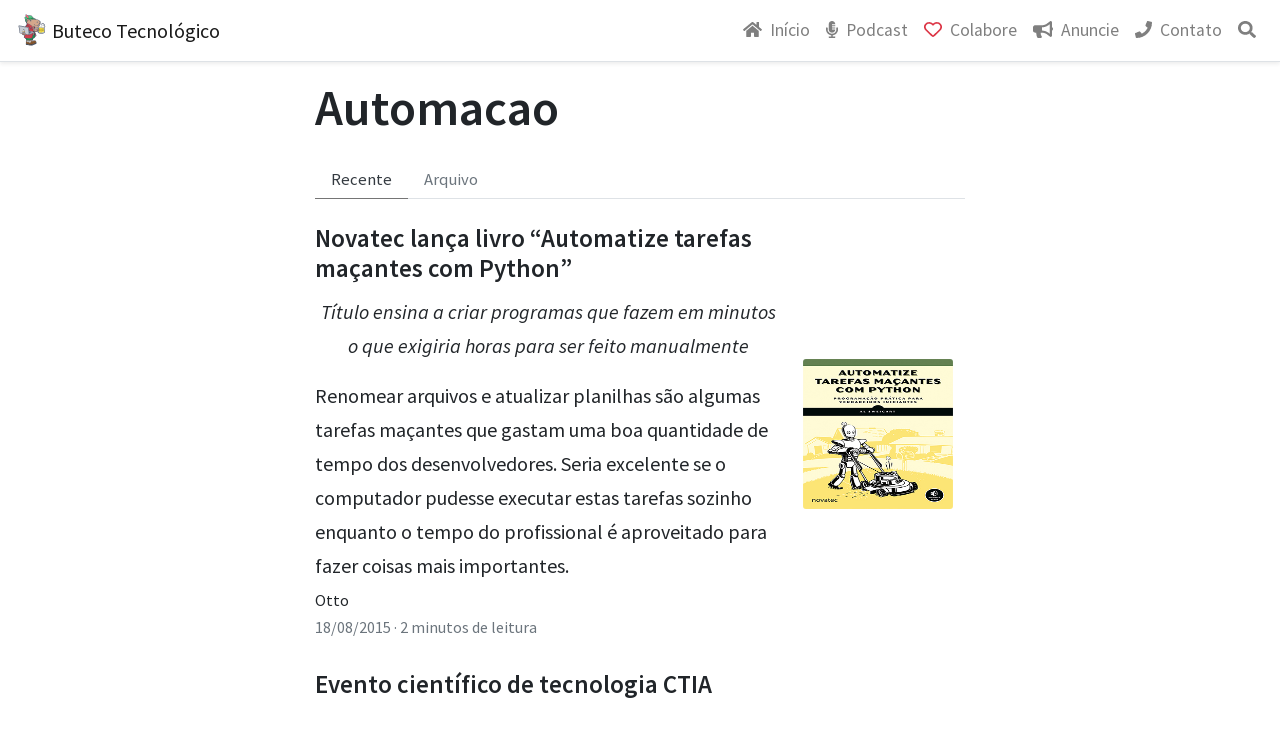

--- FILE ---
content_type: text/html; charset=utf-8
request_url: https://butecotecnologico.com.br/tags/automacao/
body_size: 5263
content:
<!doctype html><html xmlns=http://www.w3.org/1999/xhtml class=h-100 xml:lang=pt-BR lang=pt-BR><head><meta charset=utf-8><meta name=viewport content="width=device-width,initial-scale=1"><meta name=generator content="Hugo 0.128.2"><title>Automacao &#183; Buteco Tecnológico</title>
<link rel=preconnect href=https://fonts.gstatic.com/ crossorigin><link rel=preconnect href=https://pagead2.googlesyndication.com crossorigin><link rel=preload href="https://fonts.googleapis.com/css2?family=Source+Code+Pro&family=Source+Sans+Pro:ital,wght@0,300;0,400;0,600;0,700;1,300;1,400;1,600;1,700&display=swap" as=style><link href="https://fonts.googleapis.com/css2?family=Source+Code+Pro&family=Source+Sans+Pro:ital,wght@0,300;0,400;0,600;0,700;1,300;1,400;1,600;1,700&display=swap" rel=stylesheet><style type=text/css>@font-face{font-family:source sans pro;font-display:swap}@font-face{font-family:source code pro;font-display:swap}</style><link rel=stylesheet href=/sass/iara.min.2bf4c8372d3ae6f853b9bbbab9c49446eea553b93fc9ffef0607ffaae5309d4c.css><link rel=preload href=/vendor/fontawesome/css/all.min.css as=style><link rel=preload href=/vendor/fontawesome/webfonts/fa-brands-400.woff2 as=font type=font/woff2 crossorigin><link rel=preload href=/vendor/fontawesome/webfonts/fa-regular-400.woff2 as=font type=font/woff2 crossorigin><link rel=preload href=/vendor/fontawesome/webfonts/fa-solid-900.woff2 as=font type=font/woff2 crossorigin><link rel=stylesheet href=/vendor/fontawesome/css/all.min.css><link rel="shortcut icon" href=/logos/capybara_64.png><link rel=icon href=/logos/capybara_32.png sizes=32x32><link rel=icon href=/logos/capybara_64.png sizes=64x64><link rel=icon href=/logos/capybara_144.png sizes=144x144><link rel=icon href=/logos/capybara_192.png sizes=192x192><meta name=theme-color content="#ffffff"><meta name=msapplication-navbutton-color content="#ffffff"><meta name=apple-mobile-web-app-capable content="yes"><meta name=apple-mobile-web-app-status-bar-style content="black-translucent"><meta name=msapplication-TileColor content="#ffffff"><link type=text/css rel=stylesheet href=/css/custom.css><meta name=description content="Um blog feito por, e para pessoas que gostam de compartilhar suas experiências com tecnologia, linux e software livre."><meta itemprop=name content="Automacao"><meta itemprop=description content="Um blog feito por, e para pessoas que gostam de compartilhar suas experiências com tecnologia, linux e software livre."><meta itemprop=datePublished content="2015-08-18T23:29:34+00:00"><meta itemprop=dateModified content="2015-08-18T23:29:34+00:00"><meta itemprop=image content="http://butecotecnologico.com.br/logos/capybara_400_bg.png"><meta property="og:url" content="http://butecotecnologico.com.br/tags/automacao/"><meta property="og:site_name" content="Buteco Tecnológico"><meta property="og:title" content="Automacao"><meta property="og:description" content="Um blog feito por, e para pessoas que gostam de compartilhar suas experiências com tecnologia, linux e software livre."><meta property="og:locale" content="pt_BR"><meta property="og:type" content="website"><meta property="og:image" content="http://butecotecnologico.com.br/logos/capybara_400_bg.png"><meta name=twitter:card content="summary_large_image"><meta name=twitter:image content="http://butecotecnologico.com.br/logos/capybara_400_bg.png"><meta name=twitter:title content="Automacao"><meta name=twitter:description content="Um blog feito por, e para pessoas que gostam de compartilhar suas experiências com tecnologia, linux e software livre."><script type=application/ld+json>{"@context":"https://schema.org","@graph":[{"@type":"Organization","@id":"https://butecotecnologico.com.br/#organization","name":"Buteco Tecnológico","url":"https://butecotecnologico.com.br/","logo":{"@type":"ImageObject","url":"http://butecotecnologico.com.br/logos/capybara_400.png"},"sameAs":["https://www.linkedin.com/company/butecotecnologico","https://twitter.com/butecotech","https://www.facebook.com/buteco.tech","https://www.youtube.com/c/ButecoTech","https://www.instagram.com/buteco.tech/"]},{"@type":"WebSite","@id":"http://butecotecnologico.com.br/#website","url":"http://butecotecnologico.com.br/","name":"Buteco Tecnológico","description":"Um blog feito por, e para pessoas que gostam de compartilhar suas experiências com tecnologia, linux e software livre.","publisher":{"@id":"https://butecotecnologico.com.br/#organization"},"inLanguage":"pt-BR"},{"@type":"ImageObject","@id":"http://butecotecnologico.com.br/#primaryimage","url":"http://butecotecnologico.com.br/logos/capybara_64.png","caption":"Buteco Tecnológico"},{"@type":"ImageObject","url":"http://butecotecnologico.com.br/logos/capybara_400_bg.png","caption":"Buteco Tecnológico"},{"@type":"ImageObject","url":"http://butecotecnologico.com.br/logos/capybara_400.png","caption":"Buteco Tecnológico"},{"@type":"WebPage","@id":"http://butecotecnologico.com.br/tags/automacao/#webpage","url":"http://butecotecnologico.com.br/tags/automacao/","name":"Automacao","isPartOf":{"@id":"http://butecotecnologico.com.br/#website"},"about":{"@id":"https://butecotecnologico.com.br/#organization"},"primaryImageOfPage":{"@id":"http://butecotecnologico.com.br/#primaryimage"},"datePublished":"2015-08-18T23:29:34+00:00","dateModified":"2015-08-18T23:29:34+00:00","description":"Um blog feito por, e para pessoas que gostam de compartilhar suas experiências com tecnologia, linux e software livre.","inLanguage":"pt-BR","potentialAction":[{"@type":"ReadAction","target":["http://butecotecnologico.com.br/tags/automacao/"]}]}]}</script><script data-ad-client=ca-pub-6625957038449899 type=text/javascript async src=https://pagead2.googlesyndication.com/pagead/js/adsbygoogle.js></script></head><body class="d-flex flex-column h-100"><nav class="navbar navbar-expand-lg navbar-light bg-white border-bottom shadow-sm"><a class="navbar-brand text-decoration-none" href="https://butecotecnologico.com.br/"><img src="https://butecotecnologico.com.br/logos/capybara_64.png" width=32 height=32 alt=Logo class="d-inline-block align-top" loading=lazy>
Buteco Tecnológico</a><div class="d-flex flex-row order-2 order-lg-3"><ul class="navbar-nav flex-row"><li class=nav-item><a class="nav-link mr-3 mt-2 mr-lg-0 mt-lg-0" href=#search-modal data-toggle=modal data-target=#search-modal><i class="fas fa-search"></i></a></li></ul><button class=navbar-toggler type=button data-toggle=collapse data-target=#navbar aria-controls=navbar aria-expanded=false aria-label="Toggle navigation">
<span class=navbar-toggler-icon></span></button></div><div class="collapse navbar-collapse order-3 order-lg-2" id=navbar><ul class="navbar-nav ml-auto"><li class=nav-item><a class=nav-link href=/><span class=mr-1><i class="fas fa-home"></i></span>
Início</a></li><li class=nav-item><a class=nav-link href=/podcast/><span class=mr-1><i class="fas fa-microphone-alt"></i></span>
Podcast</a></li><li class=nav-item><a class=nav-link href=/contribua-com-nosso-blog/><span class=mr-1><i class="far fa-heart text-danger"></i></span>
Colabore</a></li><li class=nav-item><a class=nav-link href=/anuncie-conosco/><span class=mr-1><i class="fas fa-bullhorn"></i></span>
Anuncie</a></li><li class=nav-item><a class=nav-link href=/contato/><span class=mr-1><i class="fas fa-phone"></i></span>
Contato</a></li></ul></div></nav><main><section class="container taxonomy mt-3 mb-5"><h1>Automacao</h1><article class="mt-3 mb-4"></article><ul class="nav nav-tabs"><li class=nav-item><a class="nav-link active" href=#latest data-toggle=tab>Recente</a></li><li class=nav-item><a class=nav-link href=#archive data-toggle=tab>Arquivo</a></li></ul><div class=tab-content><div role=latest class="tab-pane fade show active" id=latest><ul class="list-unstyled mt-3 mb-5"><li class=my-2><div class="card border-0 mt-4"><div class="row no-gutters"><div class=col-9><div class="card-body pl-0 py-0"><h5 class=card-title><a href="https://butecotecnologico.com.br/novatec-lanca-livro-automatize-tarefas-macantes-com-python/" class=text-decoration-only-hover>Novatec lança livro “Automatize tarefas maçantes com Python”</a></h5><div class="card-text d-none d-md-block mb-1"><a href="https://butecotecnologico.com.br/novatec-lanca-livro-automatize-tarefas-macantes-com-python/" class=text-decoration-none><p align=center><i>Título ensina a criar programas que fazem em minutos o que exigiria horas para ser feito manualmente</i></p>Renomear arquivos e atualizar planilhas são algumas tarefas maçantes que gastam uma boa quantidade de tempo dos desenvolvedores. Seria excelente se o computador pudesse executar estas tarefas sozinho enquanto o tempo do profissional é aproveitado para fazer coisas mais importantes.</a></div><p class="card-text text-muted small mb-0"><span><a href="https://butecotecnologico.com.br/autores/buteco/" class=text-decoration-only-hover>Otto</a><span class=text-muted></span></span></p><p class="card-text text-muted small mb-1"><time datetime=2015-08-18T23:29:34Z>18/08/2015</time>
<span>&#183; 2 minutos de leitura</span></p></div></div><div class="col-3 m-auto"><a href="https://butecotecnologico.com.br/novatec-lanca-livro-automatize-tarefas-macantes-com-python/"><img style=max-width:150px;max-height:150px src="https://butecotecnologico.com.br/images/wp-content/uploads/2015/08/automatizar_tarefas_python_novatec.png" loading=lazy class=card-img alt="Novatec lança livro “Automatize tarefas maçantes com Python”"></a></div></div></div></li><li class=my-2><div class="card border-0 mt-4"><div class="row no-gutters"><div class=col-9><div class="card-body pl-0 py-0"><h5 class=card-title><a href="https://butecotecnologico.com.br/evento-cientifico-de-tecnologia-ctia/" class=text-decoration-only-hover>Evento científico de tecnologia CTIA</a></h5><div class="card-text d-none d-md-block mb-1"><a href="https://butecotecnologico.com.br/evento-cientifico-de-tecnologia-ctia/" class=text-decoration-none><p>Chega-se um momento na vida de um estudante que as vezes ele quer conhecer o tão badalado mundo científico, fugindo dos horizontes apenas dos livros e o material didático fornecidos pelos professores, ele se encontra com o tal mundo dos artigos científicos, e eventos de tecnologia. Chega ser outro mundo as vezes para algumas pessoas que não tem tanta afinidade em ler livros técnicos e acadêmicos. As vezes as pessoas só adentram este mundo por causa de exigências acadêmicas como o TCC, ou para conseguir uma bolsa, ou por exigência para se formar, ou algo entre poucos motivos.</p></a></div><p class="card-text text-muted small mb-0"><span><a href="https://butecotecnologico.com.br/autores/marco-oliveira/" class=text-decoration-only-hover>Marco Carvalho de Oliveira</a><span class=text-muted></span></span></p><p class="card-text text-muted small mb-1"><time datetime=2015-07-20T16:36:44Z>20/07/2015</time>
<span>&#183; 2 minutos de leitura</span></p></div></div><div class="col-3 m-auto"><a href="https://butecotecnologico.com.br/evento-cientifico-de-tecnologia-ctia/"><img style=max-width:150px;max-height:150px src="https://butecotecnologico.com.br/images/wp-content/uploads/2015/07/ctia.png" loading=lazy class=card-img alt="Evento científico de tecnologia CTIA"></a></div></div></div></li><li class=my-2><div class="card border-0 mt-4"><div class="row no-gutters"><div class=col-9><div class="card-body pl-0 py-0"><h5 class=card-title><a href="https://butecotecnologico.com.br/fazendo-a-internet-trabalhar-para-voce-com-ifttt/" class=text-decoration-only-hover>Fazendo a internet trabalhar para você com IFTTT</a></h5><div class="card-text d-none d-md-block mb-1"><a href="https://butecotecnologico.com.br/fazendo-a-internet-trabalhar-para-voce-com-ifttt/" class=text-decoration-none>Fazendo a internet trabalhar para você com IFTTT, conheça o site que poderá lhe ajudar com tarefas massantes ou corriqueiras.</a></div><p class="card-text text-muted small mb-0"><span><a href="https://butecotecnologico.com.br/autores/jaswdr/" class=text-decoration-only-hover>Jonathan André Schweder</a><span class=text-muted></span></span></p><p class="card-text text-muted small mb-1"><time datetime=2014-12-16T08:30:27Z>16/12/2014</time>
<span>&#183; 1 minuto de leitura</span></p></div></div><div class="col-3 m-auto"><a href="https://butecotecnologico.com.br/fazendo-a-internet-trabalhar-para-voce-com-ifttt/"><img style=max-width:150px;max-height:150px src="https://butecotecnologico.com.br/images/wp-content/uploads/2014/12/ifttt-banner.jpg" loading=lazy class=card-img alt="Fazendo a internet trabalhar para você com IFTTT"></a></div></div></div></li><li class=my-2><div class="card border-0 mt-4"><div class="row no-gutters"><div class=col-9><div class="card-body pl-0 py-0"><h5 class=card-title><a href="https://butecotecnologico.com.br/pexpect-integracao-entre-python-e-expect-para-automatizacao-de-tarefas/" class=text-decoration-only-hover>Pexpect: Integração entre Python e expect para automatização de tarefas</a></h5><div class="card-text d-none d-md-block mb-1"><a href="https://butecotecnologico.com.br/pexpect-integracao-entre-python-e-expect-para-automatizacao-de-tarefas/" class=text-decoration-none>Olá pessoa, este post é uma continuação do post sobre tcl/expect escrito previamente no blog.</a></div><p class="card-text text-muted small mb-0"><span><a href="https://butecotecnologico.com.br/autores/mpdesouza/" class=text-decoration-only-hover>Marcos Paulo de Souza</a><span class=text-muted></span></span></p><p class="card-text text-muted small mb-1"><time datetime=2014-10-18T10:03:28Z>18/10/2014</time>
<span>&#183; 4 minutos de leitura</span></p></div></div><div class="col-3 m-auto"><a href="https://butecotecnologico.com.br/pexpect-integracao-entre-python-e-expect-para-automatizacao-de-tarefas/"></a></div></div></div></li><li class=my-2><div class="card border-0 mt-4"><div class="row no-gutters"><div class=col-9><div class="card-body pl-0 py-0"><h5 class=card-title><a href="https://butecotecnologico.com.br/tclexpect-automatizacao-de-comandos-interativos-no-linux/" class=text-decoration-only-hover>Tcl/Expect: Automatização de comandos interativos no Linux</a></h5><div class="card-text d-none d-md-block mb-1"><a href="https://butecotecnologico.com.br/tclexpect-automatizacao-de-comandos-interativos-no-linux/" class=text-decoration-none>Neste artigo iremos abordar a automatização de comandos com o Tcl/expect.</a></div><p class="card-text text-muted small mb-0"><span><a href="https://butecotecnologico.com.br/autores/mpdesouza/" class=text-decoration-only-hover>Marcos Paulo de Souza</a><span class=text-muted></span></span></p><p class="card-text text-muted small mb-1"><time datetime=2014-10-07T00:23:49Z>07/10/2014</time>
<span>&#183; 4 minutos de leitura</span></p></div></div><div class="col-3 m-auto"><a href="https://butecotecnologico.com.br/tclexpect-automatizacao-de-comandos-interativos-no-linux/"></a></div></div></div></li></ul></div><div role=archive class="tab-pane fade" id=archive><ul class="list-unstyled mt-3 mb-5"><li class=my-2><div class="d-flex justify-content-between"><a href="https://butecotecnologico.com.br/novatec-lanca-livro-automatize-tarefas-macantes-com-python/" class="col-8 col-md-9 p-0 text-decoration-only-hover text-truncate">Novatec lança livro “Automatize tarefas maçantes com Python”</a>
<time class=post-list datetime=2015-08-18T23:29:34Z>18/08/2015</time></div></li><li class=my-2><div class="d-flex justify-content-between"><a href="https://butecotecnologico.com.br/evento-cientifico-de-tecnologia-ctia/" class="col-8 col-md-9 p-0 text-decoration-only-hover text-truncate">Evento científico de tecnologia CTIA</a>
<time class=post-list datetime=2015-07-20T16:36:44Z>20/07/2015</time></div></li><li class=my-2><div class="d-flex justify-content-between"><a href="https://butecotecnologico.com.br/fazendo-a-internet-trabalhar-para-voce-com-ifttt/" class="col-8 col-md-9 p-0 text-decoration-only-hover text-truncate">Fazendo a internet trabalhar para você com IFTTT</a>
<time class=post-list datetime=2014-12-16T08:30:27Z>16/12/2014</time></div></li><li class=my-2><div class="d-flex justify-content-between"><a href="https://butecotecnologico.com.br/pexpect-integracao-entre-python-e-expect-para-automatizacao-de-tarefas/" class="col-8 col-md-9 p-0 text-decoration-only-hover text-truncate">Pexpect: Integração entre Python e expect para automatização de tarefas</a>
<time class=post-list datetime=2014-10-18T10:03:28Z>18/10/2014</time></div></li><li class=my-2><div class="d-flex justify-content-between"><a href="https://butecotecnologico.com.br/tclexpect-automatizacao-de-comandos-interativos-no-linux/" class="col-8 col-md-9 p-0 text-decoration-only-hover text-truncate">Tcl/Expect: Automatização de comandos interativos no Linux</a>
<time class=post-list datetime=2014-10-07T00:23:49Z>07/10/2014</time></div></li></ul></div></div></section></main><div class="modal fade" id=search-modal tabindex=-1 role=dialog aria-labelledby=searchModalLabel aria-hidden=true><div class="modal-dialog modal-lg" role=document><div class=modal-content><div class=modal-body><div class=gcse-search></div><script async src="https://cse.google.com/cse.js?cx=006529162228150198964%3aypsteas3iuv"></script></div></div></div></div><footer class="site-footer mt-auto pt-5 pb-3 px-4"><div class="clearfix text-center"><div class="social-icons d-xl-inline-block float-xl-left"><ul class=list-unstyled><li class="list-inline-item social-icon my-2"><a href=https://t.me/butecotecnologico title=Telegram><i class="fab fa-telegram-plane"></i></a></li><li class="list-inline-item social-icon my-2"><a href=https://twitter.com/butecotech title=Twitter><i class="fab fa-twitter"></i></a></li><li class="list-inline-item social-icon my-2"><a href=https://www.linkedin.com/company/butecotecnologico title=Linkedin><i class="fab fa-linkedin-in"></i></a></li><li class="list-inline-item social-icon my-2"><a href=https://www.facebook.com/buteco.tech title=Facebook><i class="fab fa-facebook-f"></i></a></li><li class="list-inline-item social-icon my-2"><a href=https://www.youtube.com/c/ButecoTech title=YouTube><i class="fab fa-youtube"></i></a></li><li class="list-inline-item social-icon my-2"><a href=/feed-rss/ title="Feed RSS"><i class="fas fa-rss"></i></a></li></ul></div><div class="footer-sections d-xl-inline-block float-xl-right"><div class="my-3 my-md-0 mx-md-2 d-md-inline-block align-top"><ul class=list-unstyled><li><a class="td-n td-h" href=/categorias/cloud-computing/><b>Cloud Computing</b></a></li><li><a class="td-n td-h" href=/tags/kubernetes/>Kubernetes</a></li><li><a class="td-n td-h" href=/tags/docker/>Docker</a></li><li><a class="td-n td-h" href=/tags/virtualizacao/>Virtualização</a></li><li><a class="td-n td-h" href=/tags/aws/>AWS</a></li></ul></div><div class="my-3 my-md-0 mx-md-2 d-md-inline-block align-top"><ul class=list-unstyled><li><a class="td-n td-h" href=/categorias/embarcados/><b>Embarcados</b></a></li><li><a class="td-n td-h" href=/tags/raspberry-pi/>Raspberry Pi</a></li><li><a class="td-n td-h" href=/tags/arm/>ARM</a></li><li><a class="td-n td-h" href=/tags/arduino/>Arduino</a></li><li><a class="td-n td-h" href=/tags/iot/>Internet das Coisas</a></li><li><a class="td-n td-h" href=/tags/diy/>DIY</a></li></ul></div><div class="my-3 my-md-0 mx-md-2 d-md-inline-block align-top"><ul class=list-unstyled><li><a class="td-n td-h" href=/categorias/desenvolvimento/><b>Desenvolvimento</b></a></li><li><a class="td-n td-h" href=/tags/python/>Python</a></li><li><a class="td-n td-h" href=/tags/cpp/>C/C++</a></li><li><a class="td-n td-h" href=/tags/php/>PHP</a></li><li><a class="td-n td-h" href=/tags/node-js/>Node.JS</a></li><li><a class="td-n td-h" href=/tags/lua/>Lua</a></li></ul></div><div class="my-3 my-md-0 mx-md-2 d-md-inline-block align-top"><ul class=list-unstyled><li><a class="td-n td-h" href=/categorias/distros/><b>Distros</b></a></li><li><a class="td-n td-h" href=/tags/linux/>Linux</a></li><li><a class="td-n td-h" href=/tags/ubuntu/>Ubuntu</a></li><li><a class="td-n td-h" href=/tags/fedora/>Fedora</a></li><li><a class="td-n td-h" href=/tags/centos/>CentOS</a></li><li><a class="td-n td-h" href=/tags/opensuse/>openSUSE</a></li><li><a class="td-n td-h" href=/tags/bsd/>BSD</a></li></ul></div><div class="my-3 my-md-0 mx-md-2 d-md-inline-block align-top"><ul class=list-unstyled><li><a class="td-n td-h" href=/podcast/>Podcast <i class="fas fa-microphone-alt"></i></a></li><li><a class="td-n td-h" href=/contribua-com-nosso-blog/>Contribua com o blog <i class="far fa-heart text-danger"></i></a></li><li><a class="td-n td-h" href=/anuncie-conosco/>Anuncie conosco</a></li><li><a class="td-n td-h" href=/categorias/>Categorias</a></li><li><a class="td-n td-h" href=/autores/>Autores</a></li></ul></div><div class="my-3 my-md-0 mx-md-2 d-md-inline-block align-top"><ul class=list-unstyled><li><a class="td-n td-h" href=/contato/><b>Contato</b></a></li><li><a class="td-n td-h" href=/sobre/>Sobre nós</a></li><li><a class="td-n td-h" href=/equipe/>Equipe</a></li><li><a class="td-n td-h" href=/feed-rss/>Feed RSS</a></li></ul></div></div></div><hr class=my-3><div class="copyright clearfix text-center"><div class="d-md-inline-block float-md-left"><i class="far fa-copyright"></i> 2024 Buteco Tecnológico
&#183; <a href=https://creativecommons.org/licenses/by-sa/4.0 target=_blank>CC BY-SA 4.0</a></div><div class="pt-2 pt-md-0 d-md-inline-block float-md-right"><ul class="list-unstyled m-0"><li class=list-inline-item><a href=/termos-de-uso/>Termos de Uso</a></li><li class=list-inline-item><a href=/politica-de-privacidade/>Privacidade</a></li></ul></div></div></footer><script type=text/javascript src=/vendor/jquery/jquery.min.js></script><script type=text/javascript async src=/js/bootstrap.min.3b53f91338ad2a9c88c04637a072b65efeb31aad71f061f2c63e8d614979decf.js></script><script type=text/javascript async src=/js/iara.min.f5c1091a7a5ff8ff650284822be32ea6260d26a3d389b5c388ff7a657c2e8e76.js></script><script type=text/javascript async src=/vendor/fontawesome/js/all.min.js></script><script async src="https://www.googletagmanager.com/gtag/js?id=G-YV3KZZD4F9"></script><script>var dnt,doNotTrack=!1;if(!1&&(dnt=navigator.doNotTrack||window.doNotTrack||navigator.msDoNotTrack,doNotTrack=dnt=="1"||dnt=="yes"),!doNotTrack){window.dataLayer=window.dataLayer||[];function gtag(){dataLayer.push(arguments)}gtag("js",new Date),gtag("config","G-YV3KZZD4F9")}</script><script defer src="https://static.cloudflareinsights.com/beacon.min.js/vcd15cbe7772f49c399c6a5babf22c1241717689176015" integrity="sha512-ZpsOmlRQV6y907TI0dKBHq9Md29nnaEIPlkf84rnaERnq6zvWvPUqr2ft8M1aS28oN72PdrCzSjY4U6VaAw1EQ==" data-cf-beacon='{"version":"2024.11.0","token":"954737382ed540728c97124c6792a82f","r":1,"server_timing":{"name":{"cfCacheStatus":true,"cfEdge":true,"cfExtPri":true,"cfL4":true,"cfOrigin":true,"cfSpeedBrain":true},"location_startswith":null}}' crossorigin="anonymous"></script>
</body></html>

--- FILE ---
content_type: text/html; charset=utf-8
request_url: https://www.google.com/recaptcha/api2/aframe
body_size: 116
content:
<!DOCTYPE HTML><html><head><meta http-equiv="content-type" content="text/html; charset=UTF-8"></head><body><script nonce="VIaYQUBYXPBpLJiQ-6eDGg">/** Anti-fraud and anti-abuse applications only. See google.com/recaptcha */ try{var clients={'sodar':'https://pagead2.googlesyndication.com/pagead/sodar?'};window.addEventListener("message",function(a){try{if(a.source===window.parent){var b=JSON.parse(a.data);var c=clients[b['id']];if(c){var d=document.createElement('img');d.src=c+b['params']+'&rc='+(localStorage.getItem("rc::a")?sessionStorage.getItem("rc::b"):"");window.document.body.appendChild(d);sessionStorage.setItem("rc::e",parseInt(sessionStorage.getItem("rc::e")||0)+1);localStorage.setItem("rc::h",'1764934482539');}}}catch(b){}});window.parent.postMessage("_grecaptcha_ready", "*");}catch(b){}</script></body></html>

--- FILE ---
content_type: text/css; charset=utf-8
request_url: https://butecotecnologico.com.br/css/custom.css
body_size: -170
content:
/* Begin HACK Wordpress */
.card-body img {
  display: none;
}

.wordpress iframe {
  max-width: 100%;
}

.wordpress img.size-full,
.wordpress img.figure-img {
  max-width: 100%;
  width: auto;
  height: auto;
}
/* End HACK Wordpress */

/*
.adsbygoogle {
  background-color: #ffdc0014;
}
*/

.podcast-taxonomy {
  max-width: 760px;
}

.podcast-taxonomy .btn {
  line-height: 1.2;
}

.podcast-taxonomy .btn-outline-light {
  border-color: #e5e7e8;
}

.podcast-taxonomy .card-title {
  font-size: 1.25rem;
  margin-bottom: 0.25rem;
}

.podcast-taxonomy .card-text {
  font-size: 1.1rem;
  line-height: 1.4;
}

.stat-widget {
  text-align: center;
  padding: 1em;
  margin-bottom: 1em;
  border: 1px solid #d4d2d0;
  border-radius: 4px;
}

.stat-widget .title {
  margin: 0;
  font-size: 1.2em;
}

.stat-widget .subtitle {
  font-size: 0.8em;
  font-weight: 300;
}

.stat-widget .no-data {
  margin-top: 2em;
}


--- FILE ---
content_type: application/javascript; charset=utf-8
request_url: https://butecotecnologico.com.br/js/iara.min.f5c1091a7a5ff8ff650284822be32ea6260d26a3d389b5c388ff7a657c2e8e76.js
body_size: -32
content:
$(document).ready(function(){function e(e){window.open(e,"_blank").focus()}$(".twitter-share-button").click(function(t){t.preventDefault();var n=$(this),s=encodeURIComponent(n.data("url")),o=encodeURIComponent(n.data("text"));e(`https://twitter.com/intent/tweet?text=${o}&url=${s}`,"Share on Twitter",600,300)}),$(".linkedin-share-button").click(function(t){t.preventDefault();var n=$(this),s=encodeURIComponent(n.data("url")),o=encodeURIComponent(n.data("text"));e(`https://www.linkedin.com/sharing/share-offsite/?url=${s}`,"Share on LinkedIn",600,600)}),$(".facebook-share-button").click(function(t){t.preventDefault();var n=$(this),s=encodeURIComponent(n.data("url")),o=encodeURIComponent(n.data("text"));e(`https://www.facebook.com/sharer/sharer.php?u=${s}`,"Share on Facebook",550,650)}),$(".pinterest-share-button").click(function(t){t.preventDefault();var n=$(this),s=encodeURIComponent(n.data("url")),o=encodeURIComponent(n.data("text"));e(`https://pinterest.com/pin/create/button/?url=${s}&media=&description=${o}`,"Share on Pinterest",600,600)}),$(".nav-scroller-left").click(function(e){e.preventDefault();var t=$(".nav-scroller > nav").scrollLeft();t>0&&($(".nav-scroller-right").removeAttr("disabled"),$(".nav-scroller > nav").animate({scrollLeft:t-400},800)),t=$(".nav-scroller > nav").scrollLeft()-400,t<=0&&$(".nav-scroller-left").attr("disabled","true")}),$(".nav-scroller-right").click(function(e){e.preventDefault();var t=$(".nav-scroller > nav").scrollLeft(),n=$(".nav-scroller > nav")[0].scrollWidth-$(".nav-scroller")[0].scrollWidth;t<n&&($(".nav-scroller-left").removeAttr("disabled"),$(".nav-scroller > nav").animate({scrollLeft:t+400},800)),t=$(".nav-scroller > nav").scrollLeft()+400,t>=n&&$(".nav-scroller-right").attr("disabled","true")}),$("#search-modal").on("shown.bs.modal",function(){$("input[name=search]",this).focus()});function t(){if($(".nav-scroller").length===0)return;var e=$(".nav-scroller > nav")[0].scrollWidth-$(".nav-scroller")[0].scrollWidth;e==0&&$(".nav-scroller-left, .nav-scroller-right").hide()}t()})

--- FILE ---
content_type: application/javascript; charset=utf-8
request_url: https://butecotecnologico.com.br/js/bootstrap.min.3b53f91338ad2a9c88c04637a072b65efeb31aad71f061f2c63e8d614979decf.js
body_size: 10473
content:
/*!
  * Bootstrap util.js v4.5.0 (https://getbootstrap.com/)
  * Copyright 2011-2020 The Bootstrap Authors (https://github.com/twbs/bootstrap/graphs/contributors)
  * Licensed under MIT (https://github.com/twbs/bootstrap/blob/master/LICENSE)
  *//*!
  * Bootstrap alert.js v4.5.0 (https://getbootstrap.com/)
  * Copyright 2011-2020 The Bootstrap Authors (https://github.com/twbs/bootstrap/graphs/contributors)
  * Licensed under MIT (https://github.com/twbs/bootstrap/blob/master/LICENSE)
  *//*!
  * Bootstrap button.js v4.5.0 (https://getbootstrap.com/)
  * Copyright 2011-2020 The Bootstrap Authors (https://github.com/twbs/bootstrap/graphs/contributors)
  * Licensed under MIT (https://github.com/twbs/bootstrap/blob/master/LICENSE)
  *//*!
  * Bootstrap collapse.js v4.5.0 (https://getbootstrap.com/)
  * Copyright 2011-2020 The Bootstrap Authors (https://github.com/twbs/bootstrap/graphs/contributors)
  * Licensed under MIT (https://github.com/twbs/bootstrap/blob/master/LICENSE)
  *//*!
  * Bootstrap carousel.js v4.5.0 (https://getbootstrap.com/)
  * Copyright 2011-2020 The Bootstrap Authors (https://github.com/twbs/bootstrap/graphs/contributors)
  * Licensed under MIT (https://github.com/twbs/bootstrap/blob/master/LICENSE)
  *//*!
  * Bootstrap dropdown.js v4.5.0 (https://getbootstrap.com/)
  * Copyright 2011-2020 The Bootstrap Authors (https://github.com/twbs/bootstrap/graphs/contributors)
  * Licensed under MIT (https://github.com/twbs/bootstrap/blob/master/LICENSE)
  *//*!
  * Bootstrap modal.js v4.5.0 (https://getbootstrap.com/)
  * Copyright 2011-2020 The Bootstrap Authors (https://github.com/twbs/bootstrap/graphs/contributors)
  * Licensed under MIT (https://github.com/twbs/bootstrap/blob/master/LICENSE)
  *//*!
  * Bootstrap tab.js v4.5.0 (https://getbootstrap.com/)
  * Copyright 2011-2020 The Bootstrap Authors (https://github.com/twbs/bootstrap/graphs/contributors)
  * Licensed under MIT (https://github.com/twbs/bootstrap/blob/master/LICENSE)
  */(function(e){if(typeof e=="undefined")throw new TypeError("Bootstrap's JavaScript requires jQuery. jQuery must be included before Bootstrap's JavaScript.");var t=e.fn.jquery.split(" ")[0].split("."),s=1,o=2,n=9,i=1,a=4;if(t[0]<o&&t[1]<n||t[0]===s&&t[1]===n&&t[2]<i||t[0]>=a)throw new Error("Bootstrap's JavaScript requires at least jQuery v1.9.1 but less than v4.0.0")})($),function(e,t){typeof exports=="object"&&typeof module!="undefined"?module.exports=t(require("jquery")):typeof define=="function"&&define.amd?define(["jquery"],t):(e=e||self,e.Util=t(e.jQuery))}(this,function(e){"use strict";e=e&&Object.prototype.hasOwnProperty.call(e,"default")?e.default:e;var t,n="transitionend",s=1e6,o=1e3;function i(e){return e===null||typeof e=="undefined"?""+e:{}.toString.call(e).match(/\s([a-z]+)/i)[1].toLowerCase()}function a(){return{bindType:n,delegateType:n,handle:function(n){return e(n.target).is(this)?n.handleObj.handler.apply(this,arguments):void 0}}}function r(n){var o=this,s=!1;return e(this).one(t.TRANSITION_END,function(){s=!0}),setTimeout(function(){s||t.triggerTransitionEnd(o)},n),this}function c(){e.fn.emulateTransitionEnd=r,e.event.special[t.TRANSITION_END]=a()}return t={TRANSITION_END:"bsTransitionEnd",getUID:function(t){do t+=~~(Math.random()*s);while(document.getElementById(t))return t},getSelectorFromElement:function(t){var s,n=t.getAttribute("data-target");(!n||n==="#")&&(s=t.getAttribute("href"),n=s&&s!=="#"?s.trim():"");try{return document.querySelector(n)?n:null}catch{return null}},getTransitionDurationFromElement:function(n){if(!n)return 0;var s=e(n).css("transition-duration"),i=e(n).css("transition-delay"),a=parseFloat(s),r=parseFloat(i);return!a&&!r?0:(s=s.split(",")[0],i=i.split(",")[0],(parseFloat(s)+parseFloat(i))*o)},reflow:function(t){return t.offsetHeight},triggerTransitionEnd:function(s){e(s).trigger(n)},supportsTransitionEnd:function(){return Boolean(n)},isElement:function(t){return(t[0]||t).nodeType},typeCheckConfig:function(n,s,o){for(a in o)if(Object.prototype.hasOwnProperty.call(o,a)){var a,l=o[a],r=s[a],c=r&&t.isElement(r)?"element":i(r);if(!new RegExp(l).test(c))throw new Error(n.toUpperCase()+": "+('Option "'+a+'" provided type "'+c+'" ')+('but expected type "'+l+'".'))}},findShadowRoot:function(n){if(!document.documentElement.attachShadow)return null;if(typeof n.getRootNode=="function"){var s=n.getRootNode();return s instanceof ShadowRoot?s:null}return n instanceof ShadowRoot?n:n.parentNode?t.findShadowRoot(n.parentNode):null},jQueryDetection:function(){if(typeof e=="undefined")throw new TypeError("Bootstrap's JavaScript requires jQuery. jQuery must be included before Bootstrap's JavaScript.");var n=e.fn.jquery.split(" ")[0].split("."),o=1,i=2,s=9,a=1,r=4;if(n[0]<i&&n[1]<s||n[0]===o&&n[1]===s&&n[2]<a||n[0]>=r)throw new Error("Bootstrap's JavaScript requires at least jQuery v1.9.1 but less than v4.0.0")}},t.jQueryDetection(),c(),t}),function(e,t){typeof exports=="object"&&typeof module!="undefined"?module.exports=t(require("jquery"),require("./util.js")):typeof define=="function"&&define.amd?define(["jquery","./util.js"],t):(e=e||self,e.Alert=t(e.jQuery,e.Util))}(this,function(e,t){"use strict";e=e&&Object.prototype.hasOwnProperty.call(e,"default")?e.default:e,t=t&&Object.prototype.hasOwnProperty.call(t,"default")?t.default:t;function a(e,t){for(var n,s=0;s<t.length;s++)n=t[s],n.enumerable=n.enumerable||!1,n.configurable=!0,"value"in n&&(n.writable=!0),Object.defineProperty(e,n.key,n)}function v(e,t,n){return t&&a(e.prototype,t),n&&a(e,n),e}var s="alert",d="4.5.0",o="bs.alert",i="."+o,c=".data-api",l=e.fn[s],r='[data-dismiss="alert"]',u="close"+i,h="closed"+i,m="click"+i+c,f="alert",p="fade",g="show",n=function(){function n(e){this._element=e}var s=n.prototype;return s.close=function(t){var s,n=this._element;if(t&&(n=this._getRootElement(t)),s=this._triggerCloseEvent(n),s.isDefaultPrevented())return;this._removeElement(n)},s.dispose=function(){e.removeData(this._element,o),this._element=null},s._getRootElement=function(s){var i=t.getSelectorFromElement(s),o=!1;return i&&(o=document.querySelector(i)),o||(o=e(s).closest("."+f)[0]),o},s._triggerCloseEvent=function(n){var s=e.Event(u);return e(n).trigger(s),s},s._removeElement=function(s){var o,i=this;if(e(s).removeClass(g),!e(s).hasClass(p)){this._destroyElement(s);return}o=t.getTransitionDurationFromElement(s),e(s).one(t.TRANSITION_END,function(e){return i._destroyElement(s,e)}).emulateTransitionEnd(o)},s._destroyElement=function(n){e(n).detach().trigger(h).remove()},n._jQueryInterface=function(s){return this.each(function(){var i=e(this),t=i.data(o);t||(t=new n(this),i.data(o,t)),s==="close"&&t[s](this)})},n._handleDismiss=function(t){return function(e){e&&e.preventDefault(),t.close(this)}},v(n,null,[{key:"VERSION",get:function(){return d}}]),n}();return e(document).on(m,r,n._handleDismiss(new n)),e.fn[s]=n._jQueryInterface,e.fn[s].Constructor=n,e.fn[s].noConflict=function(){return e.fn[s]=l,n._jQueryInterface},n}),function(e,t){typeof exports=="object"&&typeof module!="undefined"?module.exports=t(require("jquery")):typeof define=="function"&&define.amd?define(["jquery"],t):(e=e||self,e.Button=t(e.jQuery))}(this,function(e){"use strict";e=e&&Object.prototype.hasOwnProperty.call(e,"default")?e.default:e;function d(e,t){for(var n,s=0;s<t.length;s++)n=t[s],n.enumerable=n.enumerable||!1,n.configurable=!0,"value"in n&&(n.writable=!0),Object.defineProperty(e,n.key,n)}function w(e,t,n){return t&&d(e.prototype,t),n&&d(e,n),e}var s="button",b="4.5.0",i="bs.button",a="."+i,o=".data-api",f=e.fn[s],t="active",g="btn",h="focus",c='[data-toggle^="button"]',m='[data-toggle="buttons"]',u='[data-toggle="button"]',p='[data-toggle="buttons"] .btn',r='input:not([type="hidden"])',v=".active",l=".btn",j="click"+a+o,y="focus"+a+o+" "+("blur"+a+o),_="load"+a+o,n=function(){function n(e){this._element=e}var s=n.prototype;return s.toggle=function(){var s,i,o=!0,a=!0,c=e(this._element).closest(m)[0];c&&(s=this._element.querySelector(r),s&&(s.type==="radio"&&(s.checked&&this._element.classList.contains(t)?o=!1:(i=c.querySelector(v),i&&e(i).removeClass(t))),o&&((s.type==="checkbox"||s.type==="radio")&&(s.checked=!this._element.classList.contains(t)),e(s).trigger("change")),s.focus(),a=!1)),this._element.hasAttribute("disabled")||this._element.classList.contains("disabled")||(a&&this._element.setAttribute("aria-pressed",!this._element.classList.contains(t)),o&&e(this._element).toggleClass(t))},s.dispose=function(){e.removeData(this._element,i),this._element=null},n._jQueryInterface=function(s){return this.each(function(){var t=e(this).data(i);t||(t=new n(this),e(this).data(i,t)),s==="toggle"&&t[s]()})},w(n,null,[{key:"VERSION",get:function(){return b}}]),n}();return e(document).on(j,c,function(t){var o,s=t.target,i=s;if(e(s).hasClass(g)||(s=e(s).closest(l)[0]),!s||s.hasAttribute("disabled")||s.classList.contains("disabled"))t.preventDefault();else{if(o=s.querySelector(r),o&&(o.hasAttribute("disabled")||o.classList.contains("disabled"))){t.preventDefault();return}i.tagName==="LABEL"&&o&&o.type==="checkbox"&&t.preventDefault(),n._jQueryInterface.call(e(s),"toggle")}}).on(y,c,function(t){var n=e(t.target).closest(l)[0];e(n).toggleClass(h,/^focus(in)?$/.test(t.type))}),e(window).on(_,function(){for(var n,s,o,a,c,e=[].slice.call(document.querySelectorAll(p)),i=0,l=e.length;i<l;i++)n=e[i],a=n.querySelector(r),a.checked||a.hasAttribute("checked")?n.classList.add(t):n.classList.remove(t);for(e=[].slice.call(document.querySelectorAll(u)),s=0,c=e.length;s<c;s++)o=e[s],o.getAttribute("aria-pressed")==="true"?o.classList.add(t):o.classList.remove(t)}),e.fn[s]=n._jQueryInterface,e.fn[s].Constructor=n,e.fn[s].noConflict=function(){return e.fn[s]=f,n._jQueryInterface},n}),function(e,t){typeof exports=="object"&&typeof module!="undefined"?module.exports=t(require("jquery"),require("./util.js")):typeof define=="function"&&define.amd?define(["jquery","./util.js"],t):(e=e||self,e.Collapse=t(e.jQuery,e.Util))}(this,function(e,t){"use strict";e=e&&Object.prototype.hasOwnProperty.call(e,"default")?e.default:e,t=t&&Object.prototype.hasOwnProperty.call(t,"default")?t.default:t;function h(e,t){for(var n,s=0;s<t.length;s++)n=t[s],n.enumerable=n.enumerable||!1,n.configurable=!0,"value"in n&&(n.writable=!0),Object.defineProperty(e,n.key,n)}function A(e,t,n){return t&&h(e.prototype,t),n&&h(e,n),e}function k(e,t,n){return t in e?Object.defineProperty(e,t,{value:n,enumerable:!0,configurable:!0,writable:!0}):e[t]=n,e}function f(e,t){var n,s=Object.keys(e);return Object.getOwnPropertySymbols&&(n=Object.getOwnPropertySymbols(e),t&&(n=n.filter(function(t){return Object.getOwnPropertyDescriptor(e,t).enumerable})),s.push.apply(s,n)),s}function r(e){for(var t,n=1;n<arguments.length;n++)t=arguments[n]!=null?arguments[n]:{},n%2?f(Object(t),!0).forEach(function(n){k(e,n,t[n])}):Object.getOwnPropertyDescriptors?Object.defineProperties(e,Object.getOwnPropertyDescriptors(t)):f(Object(t)).forEach(function(n){Object.defineProperty(e,n,Object.getOwnPropertyDescriptor(t,n))});return e}var o="collapse",g="4.5.0",s="bs.collapse",c="."+s,x=".data-api",O=e.fn[o],u={toggle:!0,parent:""},w={toggle:"boolean",parent:"(string|element)"},_="show"+c,y="shown"+c,v="hide"+c,b="hidden"+c,j="click"+c+x,n="show",a="collapse",l="collapsing",d="collapsed",m="width",C="height",E=".show, .collapsing",p='[data-toggle="collapse"]',i=function(){function c(e,n){this._isTransitioning=!1,this._element=e,this._config=this._getConfig(n),this._triggerArray=[].slice.call(document.querySelectorAll('[data-toggle="collapse"][href="#'+e.id+'"],'+('[data-toggle="collapse"][data-target="#'+e.id+'"]')));for(var s,i,r,a=[].slice.call(document.querySelectorAll(p)),o=0,c=a.length;o<c;o++)i=a[o],s=t.getSelectorFromElement(i),r=[].slice.call(document.querySelectorAll(s)).filter(function(t){return t===e}),s!==null&&r.length>0&&(this._selector=s,this._triggerArray.push(i));this._parent=this._config.parent?this._getParent():null,this._config.parent||this._addAriaAndCollapsedClass(this._element,this._triggerArray),this._config.toggle&&this.toggle()}var i=c.prototype;return i.toggle=function(){e(this._element).hasClass(n)?this.hide():this.show()},i.show=function(){var i,u,h,m,f,p,g,v,r=this;if(this._isTransitioning||e(this._element).hasClass(n))return;if(this._parent&&(i=[].slice.call(this._parent.querySelectorAll(E)).filter(function(e){return typeof r._config.parent=="string"?e.getAttribute("data-parent")===r._config.parent:e.classList.contains(a)}),i.length===0&&(i=null)),i&&(h=e(i).not(this._selector).data(s),h&&h._isTransitioning))return;if(m=e.Event(_),e(this._element).trigger(m),m.isDefaultPrevented())return;i&&(c._jQueryInterface.call(e(i).not(this._selector),"hide"),h||e(i).data(s,null)),u=this._getDimension(),e(this._element).removeClass(a).addClass(l),this._element.style[u]=0,this._triggerArray.length&&e(this._triggerArray).removeClass(d).attr("aria-expanded",!0),this.setTransitioning(!0),f=function(){e(r._element).removeClass(l).addClass(a+" "+n),r._element.style[u]="",r.setTransitioning(!1),e(r._element).trigger(y)},p=u[0].toUpperCase()+u.slice(1),g="scroll"+p,v=t.getTransitionDurationFromElement(this._element),e(this._element).one(t.TRANSITION_END,f).emulateTransitionEnd(v),this._element.style[u]=this._element[g]+"px"},i.hide=function(){var o,i,r,c,u,h,f,p,g,m=this;if(this._isTransitioning||!e(this._element).hasClass(n))return;if(r=e.Event(v),e(this._element).trigger(r),r.isDefaultPrevented())return;if(o=this._getDimension(),this._element.style[o]=this._element.getBoundingClientRect()[o]+"px",t.reflow(this._element),e(this._element).addClass(l).removeClass(a+" "+n),c=this._triggerArray.length,c>0)for(i=0;i<c;i++)u=this._triggerArray[i],h=t.getSelectorFromElement(u),h!==null&&(f=e([].slice.call(document.querySelectorAll(h))),f.hasClass(n)||e(u).addClass(d).attr("aria-expanded",!1));this.setTransitioning(!0),p=function(){m.setTransitioning(!1),e(m._element).removeClass(l).addClass(a).trigger(b)},this._element.style[o]="",g=t.getTransitionDurationFromElement(this._element),e(this._element).one(t.TRANSITION_END,p).emulateTransitionEnd(g)},i.setTransitioning=function(t){this._isTransitioning=t},i.dispose=function(){e.removeData(this._element,s),this._config=null,this._parent=null,this._element=null,this._triggerArray=null,this._isTransitioning=null},i._getConfig=function(n){return n=r(r({},u),n),n.toggle=Boolean(n.toggle),t.typeCheckConfig(o,n,w),n},i._getDimension=function(){var n=e(this._element).hasClass(m);return n?m:C},i._getParent=function(){var s,o,i,a=this;return t.isElement(this._config.parent)?(s=this._config.parent,typeof this._config.parent.jquery!="undefined"&&(s=this._config.parent[0])):s=document.querySelector(this._config.parent),o='[data-toggle="collapse"][data-parent="'+this._config.parent+'"]',i=[].slice.call(s.querySelectorAll(o)),e(i).each(function(e,t){a._addAriaAndCollapsedClass(c._getTargetFromElement(t),[t])}),s},i._addAriaAndCollapsedClass=function(s,o){var i=e(s).hasClass(n);o.length&&e(o).toggleClass(d,!i).attr("aria-expanded",i)},c._getTargetFromElement=function(n){var s=t.getSelectorFromElement(n);return s?document.querySelector(s):null},c._jQueryInterface=function(n){return this.each(function(){var o=e(this),t=o.data(s),i=r(r(r({},u),o.data()),typeof n=="object"&&n?n:{});if(!t&&i.toggle&&typeof n=="string"&&/show|hide/.test(n)&&(i.toggle=!1),t||(t=new c(this,i),o.data(s,t)),typeof n=="string"){if(typeof t[n]=="undefined")throw new TypeError('No method named "'+n+'"');t[n]()}})},A(c,null,[{key:"VERSION",get:function(){return g}},{key:"Default",get:function(){return u}}]),c}();return e(document).on(j,p,function(n){n.currentTarget.tagName==="A"&&n.preventDefault();var o=e(this),a=t.getSelectorFromElement(this),r=[].slice.call(document.querySelectorAll(a));e(r).each(function(){var t=e(this),n=t.data(s),a=n?"toggle":o.data();i._jQueryInterface.call(t,a)})}),e.fn[o]=i._jQueryInterface,e.fn[o].Constructor=i,e.fn[o].noConflict=function(){return e.fn[o]=O,i._jQueryInterface},i}),function(e,t){typeof exports=="object"&&typeof module!="undefined"?module.exports=t(require("jquery"),require("./util.js")):typeof define=="function"&&define.amd?define(["jquery","./util.js"],t):(e=e||self,e.Carousel=t(e.jQuery,e.Util))}(this,function(e,t){"use strict";e=e&&Object.prototype.hasOwnProperty.call(e,"default")?e.default:e,t=t&&Object.prototype.hasOwnProperty.call(t,"default")?t.default:t;function p(e,t){for(var n,s=0;s<t.length;s++)n=t[s],n.enumerable=n.enumerable||!1,n.configurable=!0,"value"in n&&(n.writable=!0),Object.defineProperty(e,n.key,n)}function J(e,t,n){return t&&p(e.prototype,t),n&&p(e,n),e}function Z(e,t,n){return t in e?Object.defineProperty(e,t,{value:n,enumerable:!0,configurable:!0,writable:!0}):e[t]=n,e}function h(e,t){var n,s=Object.keys(e);return Object.getOwnPropertySymbols&&(n=Object.getOwnPropertySymbols(e),t&&(n=n.filter(function(t){return Object.getOwnPropertyDescriptor(e,t).enumerable})),s.push.apply(s,n)),s}function s(e){for(var t,n=1;n<arguments.length;n++)t=arguments[n]!=null?arguments[n]:{},n%2?h(Object(t),!0).forEach(function(n){Z(e,n,t[n])}):Object.getOwnPropertyDescriptors?Object.defineProperties(e,Object.getOwnPropertyDescriptors(t)):h(Object(t)).forEach(function(n){Object.defineProperty(e,n,Object.getOwnPropertyDescriptor(t,n))});return e}var a="carousel",U="4.5.0",r="bs.carousel",n="."+r,m=".data-api",R=e.fn[a],A=37,x=39,y=500,j=40,u={interval:5e3,keyboard:!0,slide:!1,pause:"hover",wrap:!0,touch:!0},L={interval:"(number|boolean)",keyboard:"boolean",slide:"(boolean|string)",pause:"(string|boolean)",wrap:"boolean",touch:"boolean"},l="next",c="prev",_="left",w="right",O="slide"+n,g="slid"+n,C="keydown"+n,E="mouseenter"+n,k="mouseleave"+n,v="touchstart"+n,S="touchmove"+n,M="touchend"+n,F="pointerdown"+n,T="pointerup"+n,z="dragstart"+n,D="load"+n+m,N="click"+n+m,b="carousel",o="active",P="slide",H="carousel-item-right",I="carousel-item-left",B="carousel-item-next",V="carousel-item-prev",$="pointer-event",W=".active",d=".active.carousel-item",K=".carousel-item",q=".carousel-item img",Y=".carousel-item-next, .carousel-item-prev",G=".carousel-indicators",X="[data-slide], [data-slide-to]",Q='[data-ride="carousel"]',f={TOUCH:"touch",PEN:"pen"},i=function(){function h(e,t){this._items=null,this._interval=null,this._activeElement=null,this._isPaused=!1,this._isSliding=!1,this.touchTimeout=null,this.touchStartX=0,this.touchDeltaX=0,this._config=this._getConfig(t),this._element=e,this._indicatorsElement=this._element.querySelector(G),this._touchSupported="ontouchstart"in document.documentElement||navigator.maxTouchPoints>0,this._pointerEvent=Boolean(window.PointerEvent||window.MSPointerEvent),this._addEventListeners()}var i=h.prototype;return i.next=function(){this._isSliding||this._slide(l)},i.nextWhenVisible=function(){!document.hidden&&e(this._element).is(":visible")&&e(this._element).css("visibility")!=="hidden"&&this.next()},i.prev=function(){this._isSliding||this._slide(c)},i.pause=function(n){n||(this._isPaused=!0),this._element.querySelector(Y)&&(t.triggerTransitionEnd(this._element),this.cycle(!0)),clearInterval(this._interval),this._interval=null},i.cycle=function(t){t||(this._isPaused=!1),this._interval&&(clearInterval(this._interval),this._interval=null),this._config.interval&&!this._isPaused&&(this._interval=setInterval((document.visibilityState?this.nextWhenVisible:this.next).bind(this),this._config.interval))},i.to=function(n){var s,o,i=this;if(this._activeElement=this._element.querySelector(d),s=this._getItemIndex(this._activeElement),n>this._items.length-1||n<0)return;if(this._isSliding){e(this._element).one(g,function(){return i.to(n)});return}if(s===n){this.pause(),this.cycle();return}o=n>s?l:c,this._slide(o,this._items[n])},i.dispose=function(){e(this._element).off(n),e.removeData(this._element,r),this._items=null,this._config=null,this._element=null,this._interval=null,this._isPaused=null,this._isSliding=null,this._activeElement=null,this._indicatorsElement=null},i._getConfig=function(n){return n=s(s({},u),n),t.typeCheckConfig(a,n,L),n},i._handleSwipe=function(){var t,n=Math.abs(this.touchDeltaX);if(n<=j)return;t=n/this.touchDeltaX,this.touchDeltaX=0,t>0&&this.prev(),t<0&&this.next()},i._addEventListeners=function(){var n=this;this._config.keyboard&&e(this._element).on(C,function(e){return n._keydown(e)}),this._config.pause==="hover"&&e(this._element).on(E,function(e){return n.pause(e)}).on(k,function(e){return n.cycle(e)}),this._config.touch&&this._addTouchEventListeners()},i._addTouchEventListeners=function(){var s,o,i,n=this;if(!this._touchSupported)return;s=function(t){n._pointerEvent&&f[t.originalEvent.pointerType.toUpperCase()]?n.touchStartX=t.originalEvent.clientX:n._pointerEvent||(n.touchStartX=t.originalEvent.touches[0].clientX)},i=function(t){t.originalEvent.touches&&t.originalEvent.touches.length>1?n.touchDeltaX=0:n.touchDeltaX=t.originalEvent.touches[0].clientX-n.touchStartX},o=function(t){n._pointerEvent&&f[t.originalEvent.pointerType.toUpperCase()]&&(n.touchDeltaX=t.originalEvent.clientX-n.touchStartX),n._handleSwipe(),n._config.pause==="hover"&&(n.pause(),n.touchTimeout&&clearTimeout(n.touchTimeout),n.touchTimeout=setTimeout(function(e){return n.cycle(e)},y+n._config.interval))},e(this._element.querySelectorAll(q)).on(z,function(e){return e.preventDefault()}),this._pointerEvent?(e(this._element).on(F,function(e){return s(e)}),e(this._element).on(T,function(e){return o(e)}),this._element.classList.add($)):(e(this._element).on(v,function(e){return s(e)}),e(this._element).on(S,function(e){return i(e)}),e(this._element).on(M,function(e){return o(e)}))},i._keydown=function(t){if(/input|textarea/i.test(t.target.tagName))return;switch(t.which){case A:t.preventDefault(),this.prev();break;case x:t.preventDefault(),this.next();break}},i._getItemIndex=function(t){return this._items=t&&t.parentNode?[].slice.call(t.parentNode.querySelectorAll(K)):[],this._items.indexOf(t)},i._getItemByDirection=function(t,n){var o,i,a=t===l,r=t===c,s=this._getItemIndex(n),d=this._items.length-1,u=r&&s===0||a&&s===d;return u&&!this._config.wrap?n:(i=t===c?-1:1,o=(s+i)%this._items.length,o===-1?this._items[this._items.length-1]:this._items[o])},i._triggerSlideEvent=function(n,s){var i=this._getItemIndex(n),a=this._getItemIndex(this._element.querySelector(d)),o=e.Event(O,{relatedTarget:n,direction:s,from:a,to:i});return e(this._element).trigger(o),o},i._setActiveIndicatorElement=function(n){if(this._indicatorsElement){var s,i=[].slice.call(this._indicatorsElement.querySelectorAll(W));e(i).removeClass(o),s=this._indicatorsElement.children[this._getItemIndex(n)],s&&e(s).addClass(o)}},i._slide=function(s,i){var c,u,h,m,f,b,j,v=this,r=this._element.querySelector(d),y=this._getItemIndex(r),a=i||r&&this._getItemByDirection(s,r),O=this._getItemIndex(a),p=Boolean(this._interval);if(s===l?(c=I,u=B,h=_):(c=H,u=V,h=w),a&&e(a).hasClass(o)){this._isSliding=!1;return}if(b=this._triggerSlideEvent(a,h),b.isDefaultPrevented())return;if(!r||!a)return;this._isSliding=!0,p&&this.pause(),this._setActiveIndicatorElement(a),m=e.Event(g,{relatedTarget:a,direction:h,from:y,to:O}),e(this._element).hasClass(P)?(e(a).addClass(u),t.reflow(a),e(r).addClass(c),e(a).addClass(c),f=parseInt(a.getAttribute("data-interval"),10),f?(this._config.defaultInterval=this._config.defaultInterval||this._config.interval,this._config.interval=f):this._config.interval=this._config.defaultInterval||this._config.interval,j=t.getTransitionDurationFromElement(r),e(r).one(t.TRANSITION_END,function(){e(a).removeClass(c+" "+u).addClass(o),e(r).removeClass(o+" "+u+" "+c),v._isSliding=!1,setTimeout(function(){return e(v._element).trigger(m)},0)}).emulateTransitionEnd(j)):(e(r).removeClass(o),e(a).addClass(o),this._isSliding=!1,e(this._element).trigger(m)),p&&this.cycle()},h._jQueryInterface=function(n){return this.each(function(){var i,t=e(this).data(r),o=s(s({},u),e(this).data());if(typeof n=="object"&&(o=s(s({},o),n)),i=typeof n=="string"?n:o.slide,t||(t=new h(this,o),e(this).data(r,t)),typeof n=="number")t.to(n);else if(typeof i=="string"){if(typeof t[i]=="undefined")throw new TypeError('No method named "'+i+'"');t[i]()}else o.interval&&o.ride&&(t.pause(),t.cycle())})},h._dataApiClickHandler=function(o){var i,a,c,l=t.getSelectorFromElement(this);if(!l)return;if(i=e(l)[0],!i||!e(i).hasClass(b))return;c=s(s({},e(i).data()),e(this).data()),a=this.getAttribute("data-slide-to"),a&&(c.interval=!1),h._jQueryInterface.call(e(i),c),a&&e(i).data(r).to(a),o.preventDefault()},J(h,null,[{key:"VERSION",get:function(){return U}},{key:"Default",get:function(){return u}}]),h}();return e(document).on(N,X,i._dataApiClickHandler),e(window).on(D,function(){for(var n,s=[].slice.call(document.querySelectorAll(Q)),t=0,o=s.length;t<o;t++)n=e(s[t]),i._jQueryInterface.call(n,n.data())}),e.fn[a]=i._jQueryInterface,e.fn[a].Constructor=i,e.fn[a].noConflict=function(){return e.fn[a]=R,i._jQueryInterface},i}),function(e,t){typeof exports=="object"&&typeof module!="undefined"?module.exports=t(require("jquery"),require("popper.js"),require("./util.js")):typeof define=="function"&&define.amd?define(["jquery","popper.js","./util.js"],t):(e=e||self,e.Dropdown=t(e.jQuery,e.Popper,e.Util))}(this,function(e,t,n){"use strict";e=e&&Object.prototype.hasOwnProperty.call(e,"default")?e.default:e,t=t&&Object.prototype.hasOwnProperty.call(t,"default")?t.default:t,n=n&&Object.prototype.hasOwnProperty.call(n,"default")?n.default:n;function y(e,t){for(var n,s=0;s<t.length;s++)n=t[s],n.enumerable=n.enumerable||!1,n.configurable=!0,"value"in n&&(n.writable=!0),Object.defineProperty(e,n.key,n)}function G(e,t,n){return t&&y(e.prototype,t),n&&y(e,n),e}function D(e,t,n){return t in e?Object.defineProperty(e,t,{value:n,enumerable:!0,configurable:!0,writable:!0}):e[t]=n,e}function v(e,t){var n,s=Object.keys(e);return Object.getOwnPropertySymbols&&(n=Object.getOwnPropertySymbols(e),t&&(n=n.filter(function(t){return Object.getOwnPropertyDescriptor(e,t).enumerable})),s.push.apply(s,n)),s}function a(e){for(var t,n=1;n<arguments.length;n++)t=arguments[n]!=null?arguments[n]:{},n%2?v(Object(t),!0).forEach(function(n){D(e,n,t[n])}):Object.getOwnPropertyDescriptors?Object.defineProperties(e,Object.getOwnPropertyDescriptors(t)):v(Object(t)).forEach(function(n){Object.defineProperty(e,n,Object.getOwnPropertyDescriptor(t,n))});return e}var r="dropdown",E="4.5.0",c="bs.dropdown",o="."+c,g=".data-api",F=e.fn[r],l=27,b=32,j=9,f=38,p=40,L=3,M=new RegExp(f+"|"+p+"|"+l),w="hide"+o,O="hidden"+o,S="show"+o,k="shown"+o,P="click"+o,m="click"+o+g,x="keydown"+o+g,A="keyup"+o+g,u="disabled",s="show",Y="dropup",R="dropright",z="dropleft",_="dropdown-menu-right",N="position-static",d='[data-toggle="dropdown"]',T=".dropdown form",h=".dropdown-menu",H=".navbar-nav",I=".dropdown-menu .dropdown-item:not(.disabled):not(:disabled)",B="top-start",V="top-end",$="bottom-start",W="bottom-end",U="right-start",K="left-start",q={offset:0,flip:!0,boundary:"scrollParent",reference:"toggle",display:"dynamic",popperConfig:null},C={offset:"(number|string|function)",flip:"boolean",boundary:"(string|element)",reference:"(string|element)",display:"string",popperConfig:"(null|object)"},i=function(){function i(e,t){this._element=e,this._popper=null,this._config=this._getConfig(t),this._menu=this._getMenuElement(),this._inNavbar=this._detectNavbar(),this._addEventListeners()}var m=i.prototype;return m.toggle=function(){if(this._element.disabled||e(this._element).hasClass(u))return;var n=e(this._menu).hasClass(s);if(i._clearMenus(),n)return;this.show(!0)},m.show=function(a){if(a===void 0&&(a=!1),this._element.disabled||e(this._element).hasClass(u)||e(this._menu).hasClass(s))return;var c,l={relatedTarget:this._element},d=e.Event(S,l),r=i._getParentFromElement(this._element);if(e(r).trigger(d),d.isDefaultPrevented())return;if(!this._inNavbar&&a){if(typeof t=="undefined")throw new TypeError("Bootstrap's dropdowns require Popper.js (https://popper.js.org/)");c=this._element,this._config.reference==="parent"?c=r:n.isElement(this._config.reference)&&(c=this._config.reference,typeof this._config.reference.jquery!="undefined"&&(c=this._config.reference[0])),this._config.boundary!=="scrollParent"&&e(r).addClass(N),this._popper=new t(c,this._menu,this._getPopperConfig())}"ontouchstart"in document.documentElement&&e(r).closest(H).length===0&&e(document.body).children().on("mouseover",null,e.noop),this._element.focus(),this._element.setAttribute("aria-expanded",!0),e(this._menu).toggleClass(s),e(r).toggleClass(s).trigger(e.Event(k,l))},m.hide=function(){if(this._element.disabled||e(this._element).hasClass(u)||!e(this._menu).hasClass(s))return;var n={relatedTarget:this._element},o=e.Event(w,n),a=i._getParentFromElement(this._element);if(e(a).trigger(o),o.isDefaultPrevented())return;this._popper&&this._popper.destroy(),e(this._menu).toggleClass(s),e(a).toggleClass(s).trigger(e.Event(O,n))},m.dispose=function(){e.removeData(this._element,c),e(this._element).off(o),this._element=null,this._menu=null,this._popper!==null&&(this._popper.destroy(),this._popper=null)},m.update=function(){this._inNavbar=this._detectNavbar(),this._popper!==null&&this._popper.scheduleUpdate()},m._addEventListeners=function(){var n=this;e(this._element).on(P,function(e){e.preventDefault(),e.stopPropagation(),n.toggle()})},m._getConfig=function(s){return s=a(a(a({},this.constructor.Default),e(this._element).data()),s),n.typeCheckConfig(r,s,this.constructor.DefaultType),s},m._getMenuElement=function(){if(!this._menu){var t=i._getParentFromElement(this._element);t&&(this._menu=t.querySelector(h))}return this._menu},m._getPlacement=function(){var s=e(this._element.parentNode),n=$;return s.hasClass(Y)?n=e(this._menu).hasClass(_)?V:B:s.hasClass(R)?n=U:s.hasClass(z)?n=K:e(this._menu).hasClass(_)&&(n=W),n},m._detectNavbar=function(){return e(this._element).closest(".navbar").length>0},m._getOffset=function(){var n=this,t={};return typeof this._config.offset=="function"?t.fn=function(e){return e.offsets=a(a({},e.offsets),n._config.offset(e.offsets,n._element)||{}),e}:t.offset=this._config.offset,t},m._getPopperConfig=function(){var t={placement:this._getPlacement(),modifiers:{offset:this._getOffset(),flip:{enabled:this._config.flip},preventOverflow:{boundariesElement:this._config.boundary}}};return this._config.display==="static"&&(t.modifiers.applyStyle={enabled:!1}),a(a({},t),this._config.popperConfig)},i._jQueryInterface=function(n){return this.each(function(){var t=e(this).data(c),s=typeof n=="object"?n:null;if(t||(t=new i(this,s),e(this).data(c,t)),typeof n=="string"){if(typeof t[n]=="undefined")throw new TypeError('No method named "'+n+'"');t[n]()}})},i._clearMenus=function(n){if(n&&(n.which===L||n.type==="keyup"&&n.which!==j))return;for(var r,l,u,h,m,a=[].slice.call(document.querySelectorAll(d)),o=0,f=a.length;o<f;o++){if(r=i._getParentFromElement(a[o]),l=e(a[o]).data(c),u={relatedTarget:a[o]},n&&n.type==="click"&&(u.clickEvent=n),!l)continue;if(m=l._menu,!e(r).hasClass(s))continue;if(n&&(n.type==="click"&&/input|textarea/i.test(n.target.tagName)||n.type==="keyup"&&n.which===j)&&e.contains(r,n.target))continue;if(h=e.Event(w,u),e(r).trigger(h),h.isDefaultPrevented())continue;"ontouchstart"in document.documentElement&&e(document.body).children().off("mouseover",null,e.noop),a[o].setAttribute("aria-expanded","false"),l._popper&&l._popper.destroy(),e(m).removeClass(s),e(r).removeClass(s).trigger(e.Event(O,u))}},i._getParentFromElement=function(t){var s,o=n.getSelectorFromElement(t);return o&&(s=document.querySelector(o)),s||t.parentNode},i._dataApiKeydownHandler=function(n){if(/input|textarea/i.test(n.target.tagName)?n.which===b||n.which!==l&&(n.which!==p&&n.which!==f||e(n.target).closest(h).length):!M.test(n.which))return;if(this.disabled||e(this).hasClass(u))return;var o,a,r=i._getParentFromElement(this),c=e(r).hasClass(s);if(!c&&n.which===l)return;if(n.preventDefault(),n.stopPropagation(),!c||c&&(n.which===l||n.which===b)){n.which===l&&e(r.querySelector(d)).trigger("focus"),e(this).trigger("click");return}if(a=[].slice.call(r.querySelectorAll(I)).filter(function(t){return e(t).is(":visible")}),a.length===0)return;o=a.indexOf(n.target),n.which===f&&o>0&&o--,n.which===p&&o<a.length-1&&o++,o<0&&(o=0),a[o].focus()},G(i,null,[{key:"VERSION",get:function(){return E}},{key:"Default",get:function(){return q}},{key:"DefaultType",get:function(){return C}}]),i}();return e(document).on(x,d,i._dataApiKeydownHandler).on(x,h,i._dataApiKeydownHandler).on(m+" "+A,i._clearMenus).on(m,d,function(t){t.preventDefault(),t.stopPropagation(),i._jQueryInterface.call(e(this),"toggle")}).on(m,T,function(e){e.stopPropagation()}),e.fn[r]=i._jQueryInterface,e.fn[r].Constructor=i,e.fn[r].noConflict=function(){return e.fn[r]=F,i._jQueryInterface},i}),function(e,t){typeof exports=="object"&&typeof module!="undefined"?module.exports=t(require("jquery"),require("./util.js")):typeof define=="function"&&define.amd?define(["jquery","./util.js"],t):(e=e||self,e.Modal=t(e.jQuery,e.Util))}(this,function(e,t){"use strict";e=e&&Object.prototype.hasOwnProperty.call(e,"default")?e.default:e,t=t&&Object.prototype.hasOwnProperty.call(t,"default")?t.default:t;function w(e,t){for(var n,s=0;s<t.length;s++)n=t[s],n.enumerable=n.enumerable||!1,n.configurable=!0,"value"in n&&(n.writable=!0),Object.defineProperty(e,n.key,n)}function B(e,t,n){return t&&w(e.prototype,t),n&&w(e,n),e}function C(e,t,n){return t in e?Object.defineProperty(e,t,{value:n,enumerable:!0,configurable:!0,writable:!0}):e[t]=n,e}function v(e,t){var n,s=Object.keys(e);return Object.getOwnPropertySymbols&&(n=Object.getOwnPropertySymbols(e),t&&(n=n.filter(function(t){return Object.getOwnPropertyDescriptor(e,t).enumerable})),s.push.apply(s,n)),s}function s(e){for(var t,n=1;n<arguments.length;n++)t=arguments[n]!=null?arguments[n]:{},n%2?v(Object(t),!0).forEach(function(n){C(e,n,t[n])}):Object.getOwnPropertyDescriptors?Object.defineProperties(e,Object.getOwnPropertyDescriptors(t)):v(Object(t)).forEach(function(n){Object.defineProperty(e,n,Object.getOwnPropertyDescriptor(t,n))});return e}var i="modal",E="4.5.0",r="bs.modal",n="."+r,F=".data-api",I=e.fn[i],y=27,d={backdrop:!0,keyboard:!0,focus:!0,show:!0},H={backdrop:"(boolean|string)",keyboard:"boolean",focus:"boolean",show:"boolean"},D="hide"+n,T="hidePrevented"+n,b="hidden"+n,j="show"+n,x="shown"+n,l="focusin"+n,h="resize"+n,u="click.dismiss"+n,m="keydown.dismiss"+n,z="mouseup.dismiss"+n,O="mousedown.dismiss"+n,k="click"+n+F,A="modal-dialog-scrollable",S="modal-scrollbar-measure",M="modal-backdrop",_="modal-open",o="fade",c="show",g="modal-static",N=".modal-dialog",L=".modal-body",R='[data-toggle="modal"]',P='[data-dismiss="modal"]',p=".fixed-top, .fixed-bottom, .is-fixed, .sticky-top",f=".sticky-top",a=function(){function v(e,t){this._config=this._getConfig(t),this._element=e,this._dialog=e.querySelector(N),this._backdrop=null,this._isShown=!1,this._isBodyOverflowing=!1,this._ignoreBackdropClick=!1,this._isTransitioning=!1,this._scrollbarWidth=0}var a=v.prototype;return a.toggle=function(t){return this._isShown?this.hide():this.show(t)},a.show=function(n){var i,s=this;if(this._isShown||this._isTransitioning)return;if(e(this._element).hasClass(o)&&(this._isTransitioning=!0),i=e.Event(j,{relatedTarget:n}),e(this._element).trigger(i),this._isShown||i.isDefaultPrevented())return;this._isShown=!0,this._checkScrollbar(),this._setScrollbar(),this._adjustDialog(),this._setEscapeEvent(),this._setResizeEvent(),e(this._element).on(u,P,function(e){return s.hide(e)}),e(this._dialog).on(O,function(){e(s._element).one(z,function(t){e(t.target).is(s._element)&&(s._ignoreBackdropClick=!0)})}),this._showBackdrop(function(){return s._showElement(n)})},a.hide=function(s){var i,a,r,d=this;if(s&&s.preventDefault(),!this._isShown||this._isTransitioning)return;if(i=e.Event(D),e(this._element).trigger(i),!this._isShown||i.isDefaultPrevented())return;this._isShown=!1,a=e(this._element).hasClass(o),a&&(this._isTransitioning=!0),this._setEscapeEvent(),this._setResizeEvent(),e(document).off(l),e(this._element).removeClass(c),e(this._element).off(u),e(this._dialog).off(O),a?(r=t.getTransitionDurationFromElement(this._element),e(this._element).one(t.TRANSITION_END,function(e){return d._hideModal(e)}).emulateTransitionEnd(r)):this._hideModal()},a.dispose=function(){[window,this._element,this._dialog].forEach(function(t){return e(t).off(n)}),e(document).off(l),e.removeData(this._element,r),this._config=null,this._element=null,this._dialog=null,this._backdrop=null,this._isShown=null,this._isBodyOverflowing=null,this._ignoreBackdropClick=null,this._isTransitioning=null,this._scrollbarWidth=null},a.handleUpdate=function(){this._adjustDialog()},a._getConfig=function(n){return n=s(s({},d),n),t.typeCheckConfig(i,n,H),n},a._triggerBackdropTransition=function(){var s,o,i=this;if(this._config.backdrop==="static"){if(s=e.Event(T),e(this._element).trigger(s),s.defaultPrevented)return;this._element.classList.add(g),o=t.getTransitionDurationFromElement(this._element),e(this._element).one(t.TRANSITION_END,function(){i._element.classList.remove(g)}).emulateTransitionEnd(o),this._element.focus()}else this.hide()},a._showElement=function(s){var a,d,u,i=this,r=e(this._element).hasClass(o),l=this._dialog?this._dialog.querySelector(L):null;(!this._element.parentNode||this._element.parentNode.nodeType!==Node.ELEMENT_NODE)&&document.body.appendChild(this._element),this._element.style.display="block",this._element.removeAttribute("aria-hidden"),this._element.setAttribute("aria-modal",!0),e(this._dialog).hasClass(A)&&l?l.scrollTop=0:this._element.scrollTop=0,r&&t.reflow(this._element),e(this._element).addClass(c),this._config.focus&&this._enforceFocus(),d=e.Event(x,{relatedTarget:s}),a=function(){i._config.focus&&i._element.focus(),i._isTransitioning=!1,e(i._element).trigger(d)},r?(u=t.getTransitionDurationFromElement(this._dialog),e(this._dialog).one(t.TRANSITION_END,a).emulateTransitionEnd(u)):a()},a._enforceFocus=function(){var n=this;e(document).off(l).on(l,function(t){document!==t.target&&n._element!==t.target&&e(n._element).has(t.target).length===0&&n._element.focus()})},a._setEscapeEvent=function(){var n=this;this._isShown?e(this._element).on(m,function(e){n._config.keyboard&&e.which===y?(e.preventDefault(),n.hide()):!n._config.keyboard&&e.which===y&&n._triggerBackdropTransition()}):this._isShown||e(this._element).off(m)},a._setResizeEvent=function(){var n=this;this._isShown?e(window).on(h,function(e){return n.handleUpdate(e)}):e(window).off(h)},a._hideModal=function(){var n=this;this._element.style.display="none",this._element.setAttribute("aria-hidden",!0),this._element.removeAttribute("aria-modal"),this._isTransitioning=!1,this._showBackdrop(function(){e(document.body).removeClass(_),n._resetAdjustments(),n._resetScrollbar(),e(n._element).trigger(b)})},a._removeBackdrop=function(){this._backdrop&&(e(this._backdrop).remove(),this._backdrop=null)},a._showBackdrop=function(s){var r,l,d,i=this,a=e(this._element).hasClass(o)?o:"";if(this._isShown&&this._config.backdrop){if(this._backdrop=document.createElement("div"),this._backdrop.className=M,a&&this._backdrop.classList.add(a),e(this._backdrop).appendTo(document.body),e(this._element).on(u,function(e){if(i._ignoreBackdropClick){i._ignoreBackdropClick=!1;return}if(e.target!==e.currentTarget)return;i._triggerBackdropTransition()}),a&&t.reflow(this._backdrop),e(this._backdrop).addClass(c),!s)return;if(!a){s();return}l=t.getTransitionDurationFromElement(this._backdrop),e(this._backdrop).one(t.TRANSITION_END,s).emulateTransitionEnd(l)}else!this._isShown&&this._backdrop?(e(this._backdrop).removeClass(c),r=function(){i._removeBackdrop(),s&&s()},e(this._element).hasClass(o)?(d=t.getTransitionDurationFromElement(this._backdrop),e(this._backdrop).one(t.TRANSITION_END,r).emulateTransitionEnd(d)):r()):s&&s()},a._adjustDialog=function(){var t=this._element.scrollHeight>document.documentElement.clientHeight;!this._isBodyOverflowing&&t&&(this._element.style.paddingLeft=this._scrollbarWidth+"px"),this._isBodyOverflowing&&!t&&(this._element.style.paddingRight=this._scrollbarWidth+"px")},a._resetAdjustments=function(){this._element.style.paddingLeft="",this._element.style.paddingRight=""},a._checkScrollbar=function(){var t=document.body.getBoundingClientRect();this._isBodyOverflowing=Math.round(t.left+t.right)<window.innerWidth,this._scrollbarWidth=this._getScrollbarWidth()},a._setScrollbar=function(){var s,o,i,a,n=this;this._isBodyOverflowing&&(s=[].slice.call(document.querySelectorAll(p)),o=[].slice.call(document.querySelectorAll(f)),e(s).each(function(t,s){var o=s.style.paddingRight,i=e(s).css("padding-right");e(s).data("padding-right",o).css("padding-right",parseFloat(i)+n._scrollbarWidth+"px")}),e(o).each(function(t,s){var o=s.style.marginRight,i=e(s).css("margin-right");e(s).data("margin-right",o).css("margin-right",parseFloat(i)-n._scrollbarWidth+"px")}),i=document.body.style.paddingRight,a=e(document.body).css("padding-right"),e(document.body).data("padding-right",i).css("padding-right",parseFloat(a)+this._scrollbarWidth+"px")),e(document.body).addClass(_)},a._resetScrollbar=function(){var n,s,o=[].slice.call(document.querySelectorAll(p));e(o).each(function(t,n){var s=e(n).data("padding-right");e(n).removeData("padding-right"),n.style.paddingRight=s||""}),s=[].slice.call(document.querySelectorAll(""+f)),e(s).each(function(t,n){var s=e(n).data("margin-right");typeof s!="undefined"&&e(n).css("margin-right",s).removeData("margin-right")}),n=e(document.body).data("padding-right"),e(document.body).removeData("padding-right"),document.body.style.paddingRight=n||""},a._getScrollbarWidth=function(){var n,t=document.createElement("div");return t.className=S,document.body.appendChild(t),n=t.getBoundingClientRect().width-t.clientWidth,document.body.removeChild(t),n},v._jQueryInterface=function(n,o){return this.each(function(){var t=e(this).data(r),i=s(s(s({},d),e(this).data()),typeof n=="object"&&n?n:{});if(t||(t=new v(this,i),e(this).data(r,t)),typeof n=="string"){if(typeof t[n]=="undefined")throw new TypeError('No method named "'+n+'"');t[n](o)}else i.show&&t.show(o)})},B(v,null,[{key:"VERSION",get:function(){return E}},{key:"Default",get:function(){return d}}]),v}();return e(document).on(k,R,function(n){var o,l,d,i=this,c=t.getSelectorFromElement(this);c&&(o=document.querySelector(c)),l=e(o).data(r)?"toggle":s(s({},e(o).data()),e(this).data()),(this.tagName==="A"||this.tagName==="AREA")&&n.preventDefault(),d=e(o).one(j,function(t){if(t.isDefaultPrevented())return;d.one(b,function(){e(i).is(":visible")&&i.focus()})}),a._jQueryInterface.call(e(o),l,this)}),e.fn[i]=a._jQueryInterface,e.fn[i].Constructor=a,e.fn[i].noConflict=function(){return e.fn[i]=I,a._jQueryInterface},a}),function(e,t){typeof exports=="object"&&typeof module!="undefined"?module.exports=t(require("jquery"),require("./util.js")):typeof define=="function"&&define.amd?define(["jquery","./util.js"],t):(e=e||self,e.Tab=t(e.jQuery,e.Util))}(this,function(e,t){"use strict";e=e&&Object.prototype.hasOwnProperty.call(e,"default")?e.default:e,t=t&&Object.prototype.hasOwnProperty.call(t,"default")?t.default:t;function r(e,t){for(var n,s=0;s<t.length;s++)n=t[s],n.enumerable=n.enumerable||!1,n.configurable=!0,"value"in n&&(n.writable=!0),Object.defineProperty(e,n.key,n)}function k(e,t,n){return t&&r(e.prototype,t),n&&r(e,n),e}var s="tab",O="4.5.0",a="bs.tab",o="."+a,w=".data-api",m=e.fn[s],b="hide"+o,g="hidden"+o,f="show"+o,j="shown"+o,h="click"+o+w,p="dropdown-menu",i="active",v="disabled",u="fade",d="show",y=".dropdown",_=".nav, .list-group",l=".active",c="> li > .active",x='[data-toggle="tab"], [data-toggle="pill"], [data-toggle="list"]',C=".dropdown-toggle",E="> .dropdown-menu .active",n=function(){function n(e){this._element=e}var s=n.prototype;return s.show=function(){var s,o,a,r,d,u,h,p,m=this;if(this._element.parentNode&&this._element.parentNode.nodeType===Node.ELEMENT_NODE&&e(this._element).hasClass(i)||e(this._element).hasClass(v))return;if(o=e(this._element).closest(_)[0],r=t.getSelectorFromElement(this._element),o&&(p=o.nodeName==="UL"||o.nodeName==="OL"?c:l,s=e.makeArray(e(o).find(p)),s=s[s.length-1]),d=e.Event(b,{relatedTarget:this._element}),u=e.Event(f,{relatedTarget:s}),s&&e(s).trigger(d),e(this._element).trigger(u),u.isDefaultPrevented()||d.isDefaultPrevented())return;r&&(a=document.querySelector(r)),this._activate(this._element,o),h=function(){var n=e.Event(g,{relatedTarget:m._element}),o=e.Event(j,{relatedTarget:s});e(s).trigger(n),e(m._element).trigger(o)},a?this._activate(a,a.parentNode,h):h()},s.dispose=function(){e.removeData(this._element,a),this._element=null},s._activate=function(s,o,i){var h,m=this,f=o&&(o.nodeName==="UL"||o.nodeName==="OL")?e(o).find(c):e(o).children(l),a=f[0],p=i&&a&&e(a).hasClass(u),r=function(){return m._transitionComplete(s,a,i)};a&&p?(h=t.getTransitionDurationFromElement(a),e(a).removeClass(d).one(t.TRANSITION_END,r).emulateTransitionEnd(h)):r()},s._transitionComplete=function(s,o,a){if(o){e(o).removeClass(i);var r,l,c=e(o.parentNode).find(E)[0];c&&e(c).removeClass(i),o.getAttribute("role")==="tab"&&o.setAttribute("aria-selected",!1)}e(s).addClass(i),s.getAttribute("role")==="tab"&&s.setAttribute("aria-selected",!0),t.reflow(s),s.classList.contains(u)&&s.classList.add(d),s.parentNode&&e(s.parentNode).hasClass(p)&&(r=e(s).closest(y)[0],r&&(l=[].slice.call(r.querySelectorAll(C)),e(l).addClass(i)),s.setAttribute("aria-expanded",!0)),a&&a()},n._jQueryInterface=function(s){return this.each(function(){var o=e(this),t=o.data(a);if(t||(t=new n(this),o.data(a,t)),typeof s=="string"){if(typeof t[s]=="undefined")throw new TypeError('No method named "'+s+'"');t[s]()}})},k(n,null,[{key:"VERSION",get:function(){return O}}]),n}();return e(document).on(h,x,function(t){t.preventDefault(),n._jQueryInterface.call(e(this),"show")}),e.fn[s]=n._jQueryInterface,e.fn[s].Constructor=n,e.fn[s].noConflict=function(){return e.fn[s]=m,n._jQueryInterface},n})